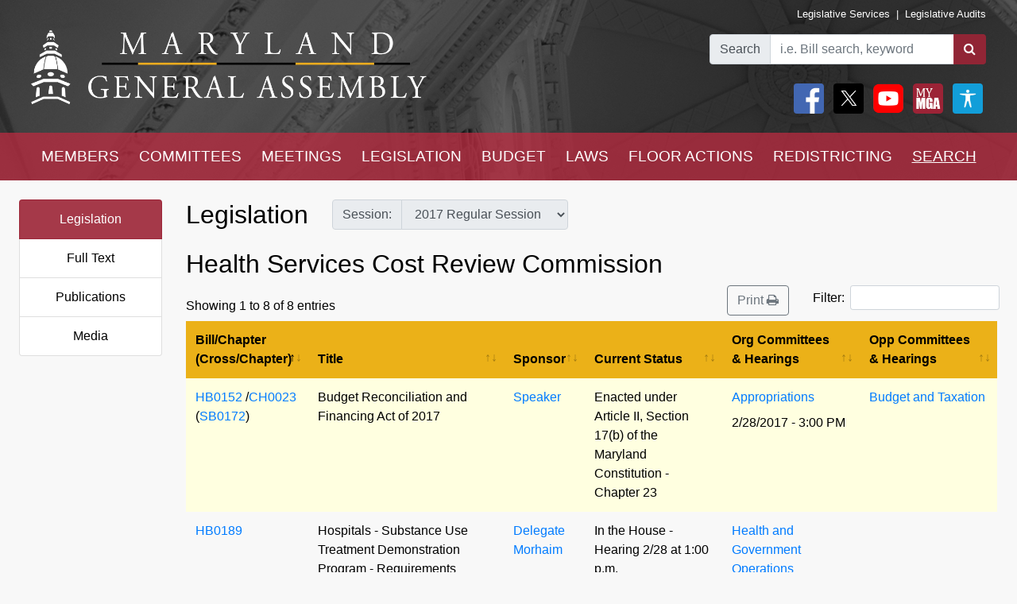

--- FILE ---
content_type: text/html; charset=utf-8
request_url: https://mgaleg.maryland.gov/mgawebsite/Legislation/SubjectIndex/healthscrc?ys=2017RS&search=True
body_size: 16477
content:
<!DOCTYPE html>
<html lang="en" data-theme="default-contrast">
<head>
    <meta charset="utf-8" />
    <meta name="viewport" content="width=device-width, initial-scale=1.0">
    <title>Subject Legislation - Health Services Cost Review Commission</title>
    <link href="/mgawebsite/Content/css?v=2kNGGuTgFtNZcwng640idt63VBeArBfH-CxxZRI7n0g1" rel="stylesheet"/>

    <script src="/mgawebsite/bundles/modernizr?v=inCVuEFe6J4Q07A0AcRsbJic_UE5MwpRMNGcOtk94TE1"></script>

    <link href="https://use.typekit.net/rnf4kpu.css" rel="stylesheet" type="text/css">

    <script src="/mgawebsite/Scripts/AccessibilityWidget.js"></script>
</head>

<body>

    <div style="background-image:url('/Images/Current/Home/header-background.png'); background-attachment: fixed; position:-webkit-sticky; position: sticky; top: 0; z-index:9999; ">
        <!--#region FBShareButton-->

<script async defer crossorigin="anonymous" src="https://connect.facebook.net/en_US/sdk.js#xfbml=1&version=v3.3"></script>


<!--#endregion-->



<div class="header header-padding ">
    <div class="container-fluid">
        <div class="row">

            
            <div class="col-sm-6 align-self-center">
                <a class="header-logo-link" href="/mgawebsite/">
                    <img class="header-logo mobile-header-image" src="/Images/Current/Shared/MGALogo.png" alt="Maryland General Assembly" />
                </a>
            </div>

            
            <div class="col-sm-6 align-self-center">
                <div class="container-fluid">
                    <div class="row">
                        <div class="col text-right header-links p-0 mobile-header-links">
                            <a class="header-links" href="https://dls.maryland.gov/home/" rel="noreferrer noopener" target="_blank">Legislative Services</a>
                            &nbsp;|&nbsp;
                            <a class="header-links" href="https://www.ola.state.md.us/" rel="noreferrer noopener" target="_blank">Legislative Audits</a>
                        </div>
                    </div>

                    <div class="row mt-3 justify-content-end">

                        <div class="col-auto p-0">
                            <form class="form" id="frm">
                                <div id="group" class="input-group">

                                    

                                    <div class="input-group-prepend">
                                        <label for="bill-search" class="input-group-text">Search</label>
                                    </div>
                                    <input id="bill-search" class="form-control" type="search" placeholder="i.e. Bill search, keyword">
                                    <div class="input-group-append">
                                        <button class="btn bill-search-btn" id="searchBtn" type="submit" value="Number" title="Search">
                                            <i class="fa fa-search" title="Search" value="Search"></i>
                                        </button>
                                    </div>

                                </div>
                                <span id="errMsg" class="error hide-on-mobile">Bill number does not exist.</span>
                                <span id="errMsg2" class="error hide-on-mobile">Enter a vaild keyword.</span>

                            </form>
                        </div>

                        <div class="col-auto p-0 hide-on-mobile">

                            <div class="container-fluid">
                                <div class="row">
                                    <div class="col-auto pr-1">
                                        <div id="social">
                                            <a target="_blank" href="https://www.facebook.com/sharer/sharer.php?u=https://mgaleg.maryland.gov/mgawebsite/Legislation/SubjectIndex/healthscrc?ys=2017RS&amp;search=True%2F&amp;amp;src=sdkpreparse" class="fb-xfbml-parse-ignore"><img class="rounded header-icons" alt="Facebook" style="opacity:100;" src="/Images/Icons/Facebook.png" /></a>
                                            <a id="btnTwitter" target="_blank" href="https://twitter.com/intent/tweet?text=Check%20out%20this%20article%20on%20MGA%21%20https://mgaleg.maryland.gov/mgawebsite/Legislation/SubjectIndex/healthscrc?ys=2017RS&amp;search=True"><img class="rounded header-icons" alt="Twitter" style="opacity: 100; border: var(--dark-button-border);" src="/Images/Icons/Twitter.png" /></a>
                                            <a href="/mgawebsite/Information/YouTubeChannelInfo"><img class="rounded header-icons" alt="Youtube Channels" style="opacity:100;" src="/Images/Icons/YouTube.png" /></a>
                                            
                                            <button class="header-button p-0" aria-label="My MGA modal open button" onclick="$('#myMgaModal').modal('toggle');"><img class="rounded header-icons" style="opacity:100" alt="MY MGA" src="/Images/Icons/MyMGA.png" /></button>
                                            <div class="modal fade" data-backdrop="false" id="myMgaModal" data-bs-backdrop="false" aria-labelledby="exampleModalLabel" aria-hidden="true" role="dialog">
    <div class="modal-dialog mt-0" role="document">
        <div class="modal-content">
            <div class="modal-header">
                <h5 class="modal-title" id="exampleModalLongTitle">MyMGA</h5>
            </div>
            <div class="modal-body m-0 p-0">
                <div>
        <ul class="nav navbar-nav navbar-right">
            <li><a class="popover-link" href="/mgawebsite/Account/Login?registerId=Tracking" style="color:black;">Sign In</a></li>
            <li><a class="popover-link" href="/mgawebsite/Account/Register/Tracking" style="color:black;">Register</a> </li>
            <li><a class="popover-link" href="/mgawebsite/Account/ForgotPassword/Tracking" style="color:black;">Forgot Password</a></li>
        </ul>
</div>
            </div>
        </div>
    </div>
</div>
                                            <button class="header-button p-0" aria-label="My MGA modal open button" onclick="$('#accessibilityModal').modal('toggle');"><img class="rounded header-icons" style="opacity:100" alt="MY MGA" src="/Images/Icons/Accessibility.jpg" /></button>
                                            <div class="modal fade" data-backdrop="false" id="accessibilityModal" data-bs-backdrop="false" aria-labelledby="exampleModalLabel" aria-hidden="true" role="dialog">
    <div class="modal-dialog mt-0" role="document">
        <div class="modal-content">
            <div class="modal-header">
                <h5 class="modal-title" id="exampleModalLongTitle">Accessibility Tools</h5>
            </div>
            <div class="modal-body m-0 p-0">
                <div>
    <div class="row pb-3" style="margin-left:1px;">
        
        <div class="col-auto" style="border: 2px solid black; background-color: #f2f2f2; border-radius:5px;padding-right:1.8rem;">
            <div class="custom-control custom-switch">
                <input aria-label="toggle images" class="custom-control-input" type="checkbox" id="toggleImages" onchange="toggleImages()" />
                <label style="color:black;" class="custom-control-label" for="toggleImages"> Hide Images</label>
            </div>
        </div>
    </div>
    
    <div class="row pb-3">
        <div class="col-auto">
            <button class="contrast-btn" aria-label="contrast" onclick="toggleContrast();">
                <span id="contrastButtonText">Default Contrast</span>
                <div class="row" style="margin-left:5px;margin-right:10px;padding-top:10px;">
                    <div class="col-sm-4 accessibility-button-content">
                        <div class="progress accessability-progress pg-accessiblility-start">
                            <div id="prgDefaultContrast" class="progress-bar pg-accessibility" role="progressbar" style="width: 100%" aria-valuenow="25" aria-valuemin="0" aria-valuemax="100"></div>
                        </div>
                    </div>
                    <div class="col-sm-4 accessibility-button-content">
                        <div class="progress accessability-progress pg-accessiblility-middle">
                            <div id="prgHighContrast" class="progress-bar pg-accessibility" role="progressbar" style="width: 0%" aria-valuenow="25" aria-valuemin="0" aria-valuemax="100"></div>
                        </div>
                    </div>
                    <div class="col-sm-4 accessibility-button-content">
                        <div class="progress accessability-progress pg-accessiblility-end">
                            <div id="prgLowContrast" class="progress-bar pg-accessibility" role="progressbar" style="width: 0%" aria-valuenow="25" aria-valuemin="0" aria-valuemax="100"></div>
                        </div>
                    </div>
                </div>
            </button>
        </div>
    </div>
    <div class="row pb-3">
        <div class="col-auto accessibility-zoom-col">
            <button title="Zoom In" aria-label="zoom in" onclick="zoomIn()" class="accessibility-zoom-btn"><span class="fa fa-search-plus accessibility-zoom-btn-content"></span></button>
        </div>
        <div class="col-auto accessibility-zoom-col">
            <button title="Zoom Out" aria-label="zoom out" onclick="zoomOut()" class="accessibility-zoom-btn"><span class="fa fa-search-minus accessibility-zoom-btn-content"></span></button>
        </div>
        <div class="col-auto accessibility-zoom-col">
            <button title="Reset Zoom" aria-label="reset zoom" onclick="resetZoom()" class="accessibility-zoom-btn"><span class="fa fa-refresh accessibility-zoom-btn-content"></span></button>
        </div>
    </div>
    <div class="row pb-3">
        <div class="col-auto">
            <button aria-label="Reset Settings" onclick="clearSettings()" style="width:11rem;border:2px solid black;border-radius:5px;">Reset All Settings</button>
        </div>
    </div>
    <div class="row pb-3">
        <div class="col-auto">
            <button aria-label="Request Accessibility Services" onclick="window.open('https://forms.gle/dfFFqjL9UeoiKyDs6')" style="width:11rem;border:2px solid black;border-radius:5px;">Request Accessibility Services</button>

        </div>
    </div>
    <div class="row">
        <div class="col-auto">
            <button aria-label="Accessibility Feedback" onclick="window.open('mailto:webmaster@mgadls.state.md.us')" style="width:11rem;border:2px solid black;border-radius:5px;">Accessibility Feedback</button>
        </div>
    </div>
</div>

            </div>
        </div>
    </div>
</div>
                                        </div>
                                    </div>
                                    
                                    
                                </div>
                                
                            </div>
                            <div class="row" style="margin-right: 15px; flex-flow: row-reverse;">
                                
                                <div class="col-auto">
                                    <div class="row justify-content-end pt-2 pb-2 ml-0 mt-0 header-links mobile-header-links text-right">
                                    </div>
                                </div>
                            </div>
                        </div>
                    </div>
                </div>
            </div>
        </div>
    </div>
</div>

<script src="/mgawebsite/Scripts/jquery-3.4.1.min.js"></script>
<script>
    $(document).ready(function () {

        $('[data-toggle="popover"]').popover({
            html: true,
            sanitize: false
        });

        $('html').on('click', function (e) {
            if (!$(e.target).is('.mymga-popover') && $(e.target).closest('.popover').length == 0) {
                $(".mymga-popover").popover('hide');
            }
            if (!$(e.target).is('.access-popover') && $(e.target).closest('.popover').length == 0) {
                $(".access-popover").popover('hide');
            }
        });

        $('#searchBtn').click(function (e) {

            const webroot = '/mgawebsite';
            const currentYrSess = '2026RS';

            var elemVal = $('#bill-search').val();

            e.preventDefault();


            var config =
            {
                validateBillNumber: webroot + '/Search/CheckBillFormatAndExists',
                error: 'error',
                message: 'A processing error has occurred.'
            }


            function ValidateBillNumber(val) {
                var searchReg = /[\sA-Za-z]+[\sA-Za-z]+$/;
                var url = config.validateBillNumber;
                $.ajax({
                    url: url,
                    data: {
                        billNumber: val
                    },
                    method: "GET",
                    success: function (data) {

                        if (data.indexOf("exec_order") >= 0) {
                            var flag = 'exec_order:';
                            if (data.indexOf(flag) >= 0) {
                                var url = data.replace(flag, '');
                                window.open(url);
                                return true;
                            }
                        }

                        if (data.indexOf(config.error) >= 0 && !searchReg.test(elemVal)) {
                            $('#errMsg').removeClass("error").addClass("error-show").removeClass("hide-on-mobile");
                            //$('#bill-search').addClass("is-invalid");
                            //$('#social').addClass("com-style");
                            //$('#group').removeClass("search-style").addClass("com-style");
                        }
                        else if (data.indexOf(config.error) >= 0 && searchReg.test(elemVal) == true) {

                            window.location.href = webroot + '/Search/FullText' + '?category=&dropXSL=no&isadvanced=&rpp=500&pr=mgasearch&query=' + elemVal + '&order=r&af1like=' + currentYrSess + '&notq=#full-text-search-results-complete';
                        }
                        else {
                            var arrResults = data.split(',');
                            var billNum = arrResults[0];
                            var yearAndSession = arrResults[1];
                            var currentSession = arrResults[2];

                            var ysAppend = '';
                            if (yearAndSession != currentSession) {
                                ysAppend = '/?ys=' + yearAndSession;
                            }
                            else {
                                ysAppend = '/?ys=' + currentSession;
                            }

                            window.location.href = webroot + '/Legislation/Details/' + billNum + ysAppend;
                        }
                    },
                    error: function (xhr) {
                        var errMsg = url + ' ==> ' + config.message
                        alert(errMsg);
                        console.log(errMsg);
                    }
                });
            }


            //var searchReg = /^[a-zA-Z0-9-]+$/;

            if (elemVal != "") {
                ValidateBillNumber(elemVal);
            }
            else {
                $('#errMsg').removeClass("error-show").addClass("error").addClass("hide-on-mobile");
                //$('#social').addClass("search-style");
                //$('#group').addClass("search-style");

            }
            //else {

            //    if (!searchReg.test(elemVal)) {
            //        $('#errMsg2').removeClass("error").addClass("error-show");

            //    } else {
            //        window.location.href = webroot + '/Search/FullText';
            //        $('#input-box').val() = elemVal;
            //    }
            //}

        });


    });
    $(document).ready(function () {
        //****************************************************
        //set to the last selected session for these pages
        //****************************************************
        const mgaWebroot = '/mgawebsite';
        var legisSearchPage = mgaWebroot + "/Search/Legislation";
        var sessionFilter = 0;
        var sessionUrlParm = '?session=';

        var elem = $('a[href$="' + legisSearchPage + '"]:not(#btnTwitter)');
        elem.attr('href', '#');
        elem.on('click', function () {
            var legisSearchFilters = JSON.parse(sessionStorage.getItem('legisSearchFilters'));
            if (legisSearchFilters != null) {//saved filters
                window.location.href = legisSearchPage + sessionUrlParm + legisSearchFilters[sessionFilter].value;
            }
            else {
                window.location.href = legisSearchPage;
            }
        })
    });
</script>


        <div class="hide-on-mobile">

    <div class="navbar navbar-expand-sm header-padding layout-navbar panel-group">
        <div class="container-fluid">

            <button class="navbar-toggler" type="button" data-toggle="collapse" data-target="#navbarSupportedContent" aria-controls="navbarSupportedContent" aria-expanded="false" aria-label="Toggle navigation">
                <i class="fa fa-bars nav-menu-icon"></i>
                <span class="nav-menu-icon">Menu</span>
            </button>

            <div class="hide-on-non-mobile">
                <a target="_blank" href="https://www.facebook.com/sharer/sharer.php?u=https://mgaleg.maryland.gov/mgawebsite/Legislation/SubjectIndex/healthscrc?ys=2017RS&amp;search=True%2F&amp;amp;src=sdkpreparse" class="fb-xfbml-parse-ignore"><img class="rounded header-icons mobile-header-icons" alt="facebook" src="/Images/Icons/Facebook.png" /></a>
                <a id="btnTwitter" target="_blank" href=https://twitter.com/intent/tweet?text=Check%20out%20this%20article%20on%20MGA%21%20https://mgaleg.maryland.gov/mgawebsite/Legislation/SubjectIndex/healthscrc?ys=2017RS&amp;search=True><img class="rounded header-icons mobile-header-icons" alt="twitter" src="/Images/Icons/Twitter.png" /></a>
                <button class="navbar-toggler" type="button" data-toggle="collapse" data-target="#navbarMgaTrackingContent" aria-controls="navbarMgaTrackingContent" aria-expanded="false" aria-label="Toggle navigation">
                    <img class="rounded header-icons mobile-header-icons" alt="My MGA" src="/Images/Icons/MyMGA.png" style="border: 1px solid white;" />
                </button>
                
            </div>

            <div class="navbar-collapse collapse mobile-navbar" id="navbarSupportedContent">
                <ul class="nav justify-content-around navbar-nav" style="width:100%;">
                    <li>
                        <div class="dropdown">
<a class="nav-link navbar-text dropbtn" href="/mgawebsite/Members/District">MEMBERS</a>    <div id="navCollapseMembers" class="dropdown-content">
<a class="dropdown-item" href="/mgawebsite/Members/District" target="_self">Find My Representatives</a>
<a class="dropdown-item" href="/mgawebsite/Members/Index/senate" target="_self">Senate</a>
<a class="dropdown-item" href="/mgawebsite/Members/Index/house" target="_self">House</a>
<a class="dropdown-item" href="/mgawebsite/Members/Publications" target="_self">Publications</a>
<a class="dropdown-item" href="/mgawebsite/Members/RelatedLinks" target="_self">Related Links</a>
<a class="dropdown-item" href="/mgawebsite/Members/About" target="_self">About</a>
    </div>
</div>

                    </li>
                    <li>
                        <div class="dropdown">
<a class="nav-link navbar-text dropbtn" href="/mgawebsite/Committees/Charts">COMMITTEES</a>    <div id="navCollapseCommittees" class="dropdown-content">
<a class="dropdown-item" href="/mgawebsite/Committees/Charts" target="_self">Charts</a>
<a class="dropdown-item" href="/mgawebsite/Committees/Index/senate" target="_self">Senate</a>
<a class="dropdown-item" href="/mgawebsite/Committees/Index/house" target="_self">House</a>
<a class="dropdown-item" href="/mgawebsite/Committees/Index/other" target="_self">Other</a>
<a class="dropdown-item" href="/mgawebsite/Committees/Publications" target="_self">Publications</a>
<a class="dropdown-item" href="/mgawebsite/Committees/RelatedLinks" target="_self">Related Links</a>
<a class="dropdown-item" href="/mgawebsite/Committees/About" target="_self">About</a>
    </div>
</div>

                    </li>
                    <li>
                        <div class="dropdown">
<a class="nav-link navbar-text dropbtn" href="/mgawebsite/Meetings/Day/healthscrc">MEETINGS</a>    <div id="navCollapseMeetings" class="dropdown-content">
<a class="dropdown-item" href="/mgawebsite/Meetings/Day/healthscrc" target="_self">Day(s)</a>
<a class="dropdown-item" href="/mgawebsite/Meetings/Week/healthscrc" target="_self">Week</a>
<a class="dropdown-item" href="/mgawebsite/Meetings/Month/healthscrc" target="_self">Month</a>
<a class="dropdown-item" href="/mgawebsite/Meetings/UpdateReport/healthscrc" target="_self">Update Report</a>
<a class="dropdown-item" href="/mgawebsite/Meetings/Publications" target="_self">Publications</a>
<a class="dropdown-item" href="/mgawebsite/Meetings/About" target="_self">About</a>
    </div>
</div>

                    </li>
                    <li>
                        <div class="dropdown">
<a class="nav-link navbar-text dropbtn" href="/mgawebsite/Legislation/Charts">LEGISLATION</a>    <div id="navCollapseLegislation" class="dropdown-content">
<a class="dropdown-item" href="/mgawebsite/Legislation/Charts" target="_self">Charts</a>
<a class="dropdown-item" href="/mgawebsite/Legislation/Index/senate" target="_self">Senate</a>
<a class="dropdown-item" href="/mgawebsite/Legislation/Index/house" target="_self">House</a>
<a class="dropdown-item" href="/mgawebsite/Legislation/Publications" target="_self">Publications</a>
<a class="dropdown-item" href="/mgawebsite/Legislation/About" target="_self">About</a>
    </div>
</div>

                    </li>
                    <li>
                        <div class="dropdown">
<a class="nav-link navbar-text dropbtn" href="/mgawebsite/Budget/Charts">BUDGET</a>    <div id="navCollapseBudget" class="dropdown-content">
<a class="dropdown-item" href="/mgawebsite/Budget/Charts" target="_self">Charts</a>
<a class="dropdown-item" href="/mgawebsite/Budget/Analyses" target="_self">Analyses</a>
<a class="dropdown-item" href="/mgawebsite/Budget/Legislation" target="_self">Legislation</a>
<a class="dropdown-item" href="/mgawebsite/Budget/BondInitiatives" target="_self">Bond Initiatives</a>
<a class="dropdown-item" href="/mgawebsite/Budget/Publications" target="_self">Publications</a>
<a class="dropdown-item" href="/mgawebsite/Budget/RelatedLinks" target="_self">Related Links</a>
<a class="dropdown-item" href="/mgawebsite/Budget/About" target="_self">About</a>
    </div>
</div>

                    </li>
                    <li>
                        <div class="dropdown">
<a class="nav-link navbar-text dropbtn" href="/mgawebsite/Laws/Statutes">LAWS</a>    <div id="navCollapseLaws" class="dropdown-content">
<a class="dropdown-item" href="/mgawebsite/Laws/Statutes" target="_self">Statutes</a>
<a class="dropdown-item" href="/mgawebsite/Laws/Counties" target="_self">Counties</a>
<a class="dropdown-item" href="/mgawebsite/Laws/Municipalities" target="_self">Municipalities</a>
<a class="dropdown-item" href="/mgawebsite/Laws/Publications" target="_self">Publications</a>
<a class="dropdown-item" href="/mgawebsite/Laws/RelatedLinks" target="_self">Related Links</a>
<a class="dropdown-item" href="/mgawebsite/Laws/About" target="_self">About</a>
    </div>
</div>

                    </li>
                    <li>
                        <div class="dropdown">
<a class="nav-link navbar-text dropbtn" href="/mgawebsite/FloorActions/Status">FLOOR ACTIONS</a>    <div id="navCollapseFloorActions" class="dropdown-content">
<a class="dropdown-item" href="/mgawebsite/FloorActions/Status" target="_self">Status</a>
<a class="dropdown-item" href="/mgawebsite/FloorActions/Agenda/agendas" target="_self">Agendas</a>
<a class="dropdown-item" href="/mgawebsite/FloorActions/Index/senate" target="_self">Senate Index</a>
<a class="dropdown-item" href="/mgawebsite/FloorActions/Index/house" target="_self">House Index</a>
<a class="dropdown-item" href="/mgawebsite/FloorActions/FollowBothChambers" target="_blank">Follow Both Chambers</a>
<a class="dropdown-item" href="/mgawebsite/FloorActions/Publications" target="_self">Publications</a>
<a class="dropdown-item" href="/mgawebsite/FloorActions/About" target="_self">About</a>
    </div>
</div>

                    </li>
                    <li>
                        <div class="dropdown">
<a class="nav-link navbar-text dropbtn" href="/mgawebsite/Redistricting/Congressional">REDISTRICTING</a>    <div id="navCollapseRedistricting" class="dropdown-content">
<a class="dropdown-item" href="/mgawebsite/Redistricting/Congressional" target="_self">Congressional</a>
<a class="dropdown-item" href="/mgawebsite/Redistricting/Legislative" target="_self">Legislative</a>
    </div>
</div>

                    </li>
                    <li>
                        <div class="dropdown">
<a class="nav-link navbar-text dropbtn dropbtn-active" href="/mgawebsite/Search/Legislation">SEARCH</a>    <div id="navCollapseSearch" class="dropdown-content">
<a class="dropdown-item" href="/mgawebsite/Search/Legislation" target="_self">Legislation</a>
<a class="dropdown-item" href="/mgawebsite/Search/FullText" target="_self">Full Text</a>
<a class="dropdown-item" href="/mgawebsite/Search/Publications" target="_self">Publications</a>
<a class="dropdown-item" href="/mgawebsite/Search/Media" target="_self">Media</a>
    </div>
</div>

                    </li>
                </ul>
            </div>
        </div>
    </div>
</div>
        <div class="hide-on-non-mobile">

    <div class="navbar navbar-expand-sm header-padding layout-navbar panel-group">
        <div class="container-fluid panel-default">

            <button id="btnMenu" class="navbar-toggler" type="button" data-toggle="collapse" data-target="#navbarSupportedContent" aria-controls="navbarSupportedContent" aria-expanded="false" aria-label="Toggle navigation" onclick="toggleMyMGA();toggleYouTube()">
                <i class="fa fa-bars nav-menu-icon"></i>
                <span class="nav-menu-icon">Menu</span>
            </button>

            <div class="hide-on-non-mobile">
                <a target="_blank" href="https://www.facebook.com/sharer/sharer.php?u=https://mgaleg.maryland.gov/mgawebsite/Legislation/SubjectIndex/healthscrc?ys=2017RS&amp;search=True%2F&amp;amp;src=sdkpreparse" class="fb-xfbml-parse-ignore"><img class="rounded header-icons mobile-header-icons" alt="Facebook" src="/Images/Icons/Facebook.png" /></a>
                <a id="btnTwitter" target="_blank" href=https://twitter.com/intent/tweet?text=Check%20out%20this%20article%20on%20MGA%21%20https://mgaleg.maryland.gov/mgawebsite/Legislation/SubjectIndex/healthscrc?ys=2017RS&amp;search=True><img class="rounded header-icons mobile-header-icons" alt="Twitter" src="/Images/Icons/Twitter.png" /></a>
                <button id="btnYouTube" class="navbar-toggler" type="button" data-toggle="collapse" data-target="#navbarYouTubeContent" aria-controls="navbarYouTubeContent" aria-expanded="false" aria-label="Toggle navigation" onclick="toggleMenu();toggleMyMGA();">
                    <img class="rounded header-icons mobile-header-icons" alt="Youtube Channels" src="/Images/Icons/YouTube.png" style="border: 1px solid white;" />
                </button>
                <button id="btnMyMGA" class="navbar-toggler" type="button" data-toggle="collapse" data-target="#navbarMgaTrackingContent" aria-controls="navbarMgaTrackingContent" aria-expanded="false" aria-label="Toggle navigation" onclick="toggleMenu();toggleYouTube();">
                    <img class="rounded header-icons mobile-header-icons" alt="My MGA" src="/Images/Icons/MyMGA.png" style="border: 1px solid white;" />
                </button>

                
            </div>

            <div class="navbar-collapse collapse mobile-navbar" id="navbarSupportedContent">
                <ul class="nav justify-content-around navbar-nav" style="width:100%;">
                    <li>
                        <div class="">
        <a class="nav-link navbar-text dropbtn " data-toggle="collapse" href="#navCollapseMembers" role="button" aria-expanded="false" aria-controls="navCollapseMembers">MEMBERS</a>
    <div id="navCollapseMembers" class="collapse">
<a class="dropdown-item navbar-text" href="/mgawebsite/Members/District" target="_self">Find My Representatives</a>
<a class="dropdown-item navbar-text" href="/mgawebsite/Members/Index/senate" target="_self">Senate</a>
<a class="dropdown-item navbar-text" href="/mgawebsite/Members/Index/house" target="_self">House</a>
<a class="dropdown-item navbar-text" href="/mgawebsite/Members/Publications" target="_self">Publications</a>
<a class="dropdown-item navbar-text" href="/mgawebsite/Members/RelatedLinks" target="_self">Related Links</a>
<a class="dropdown-item navbar-text" href="/mgawebsite/Members/About" target="_self">About</a>
    </div>
</div>

                    </li>
                    <li>
                        <div class="">
        <a class="nav-link navbar-text dropbtn " data-toggle="collapse" href="#navCollapseCommittees" role="button" aria-expanded="false" aria-controls="navCollapseMembers">COMMITTEES</a>
    <div id="navCollapseCommittees" class="collapse">
<a class="dropdown-item navbar-text" href="/mgawebsite/Committees/Index/senate" target="_self">Senate</a>
<a class="dropdown-item navbar-text" href="/mgawebsite/Committees/Index/house" target="_self">House</a>
<a class="dropdown-item navbar-text" href="/mgawebsite/Committees/Index/other" target="_self">Other</a>
<a class="dropdown-item navbar-text" href="/mgawebsite/Committees/Publications" target="_self">Publications</a>
<a class="dropdown-item navbar-text" href="/mgawebsite/Committees/RelatedLinks" target="_self">Related Links</a>
<a class="dropdown-item navbar-text" href="/mgawebsite/Committees/About" target="_self">About</a>
    </div>
</div>

                    </li>
                    <li>
                        <div class="">
        <a class="nav-link navbar-text dropbtn " data-toggle="collapse" href="#navCollapseMeetings" role="button" aria-expanded="false" aria-controls="navCollapseMembers">MEETINGS</a>
    <div id="navCollapseMeetings" class="collapse">
<a class="dropdown-item navbar-text" href="/mgawebsite/Meetings/Day/healthscrc" target="_self">Day(s)</a>
<a class="dropdown-item navbar-text" href="/mgawebsite/Meetings/UpdateReport/healthscrc" target="_self">Update Report</a>
<a class="dropdown-item navbar-text" href="/mgawebsite/Meetings/Publications" target="_self">Publications</a>
<a class="dropdown-item navbar-text" href="/mgawebsite/Meetings/About" target="_self">About</a>
    </div>
</div>

                    </li>
                    <li>
                        <div class="">
        <a class="nav-link navbar-text dropbtn " data-toggle="collapse" href="#navCollapseLegislation" role="button" aria-expanded="false" aria-controls="navCollapseMembers">LEGISLATION</a>
    <div id="navCollapseLegislation" class="collapse">
<a class="dropdown-item navbar-text" href="/mgawebsite/Legislation/Index/senate" target="_self">Senate</a>
<a class="dropdown-item navbar-text" href="/mgawebsite/Legislation/Index/house" target="_self">House</a>
<a class="dropdown-item navbar-text" href="/mgawebsite/Legislation/Publications" target="_self">Publications</a>
<a class="dropdown-item navbar-text" href="/mgawebsite/Legislation/About" target="_self">About</a>
    </div>
</div>

                    </li>
                    <li>
                        <div class="">
        <a class="nav-link navbar-text dropbtn " data-toggle="collapse" href="#navCollapseBudget" role="button" aria-expanded="false" aria-controls="navCollapseMembers">BUDGET</a>
    <div id="navCollapseBudget" class="collapse">
<a class="dropdown-item navbar-text" href="/mgawebsite/Budget/Analyses" target="_self">Analyses</a>
<a class="dropdown-item navbar-text" href="/mgawebsite/Budget/Legislation" target="_self">Legislation</a>
<a class="dropdown-item navbar-text" href="/mgawebsite/Budget/BondInitiatives" target="_self">Bond Initiatives</a>
<a class="dropdown-item navbar-text" href="/mgawebsite/Budget/Publications" target="_self">Publications</a>
<a class="dropdown-item navbar-text" href="/mgawebsite/Budget/RelatedLinks" target="_self">Related Links</a>
<a class="dropdown-item navbar-text" href="/mgawebsite/Budget/About" target="_self">About</a>
    </div>
</div>

                    </li>
                    <li>
                        <div class="">
        <a class="nav-link navbar-text dropbtn " data-toggle="collapse" href="#navCollapseLaws" role="button" aria-expanded="false" aria-controls="navCollapseMembers">LAWS</a>
    <div id="navCollapseLaws" class="collapse">
<a class="dropdown-item navbar-text" href="/mgawebsite/Laws/Statutes" target="_self">Statutes</a>
<a class="dropdown-item navbar-text" href="/mgawebsite/Laws/Counties" target="_self">Counties</a>
<a class="dropdown-item navbar-text" href="/mgawebsite/Laws/Municipalities" target="_self">Municipalities</a>
<a class="dropdown-item navbar-text" href="/mgawebsite/Laws/Publications" target="_self">Publications</a>
<a class="dropdown-item navbar-text" href="/mgawebsite/Laws/RelatedLinks" target="_self">Related Links</a>
<a class="dropdown-item navbar-text" href="/mgawebsite/Laws/About" target="_self">About</a>
    </div>
</div>

                    </li>
                    <li>
                        <div class="">
        <a class="nav-link navbar-text dropbtn " data-toggle="collapse" href="#navCollapseFloorActions" role="button" aria-expanded="false" aria-controls="navCollapseMembers">FLOOR ACTIONS</a>
    <div id="navCollapseFloorActions" class="collapse">
<a class="dropdown-item navbar-text" href="/mgawebsite/FloorActions/Status" target="_self">Status</a>
<a class="dropdown-item navbar-text" href="/mgawebsite/FloorActions/Agenda/agendas" target="_self">Agendas</a>
<a class="dropdown-item navbar-text" href="/mgawebsite/FloorActions/Index/senate" target="_self">Senate Index</a>
<a class="dropdown-item navbar-text" href="/mgawebsite/FloorActions/Index/house" target="_self">House Index</a>
<a class="dropdown-item navbar-text" href="/mgawebsite/FloorActions/Publications" target="_self">Publications</a>
<a class="dropdown-item navbar-text" href="/mgawebsite/FloorActions/About" target="_self">About</a>
    </div>
</div>

                    </li>
                    <li>
                        <div class="">
        <a class="nav-link navbar-text dropbtn " data-toggle="collapse" href="#navCollapseRedistricting" role="button" aria-expanded="false" aria-controls="navCollapseMembers">REDISTRICTING</a>
    <div id="navCollapseRedistricting" class="collapse">
<a class="dropdown-item navbar-text" href="/mgawebsite/Redistricting/Congressional" target="_self">Congressional</a>
<a class="dropdown-item navbar-text" href="/mgawebsite/Redistricting/Legislative" target="_self">Legislative</a>
    </div>
</div>

                    </li>
                    <li>
                        <div class="">
        <a class="nav-link navbar-text dropbtn  dropbtn-active" data-toggle="collapse" href="#navCollapseSearch" role="button" aria-expanded="false" aria-controls="navCollapseMembers">SEARCH</a>
    <div id="navCollapseSearch" class="collapse">
<a class="dropdown-item navbar-text" href="/mgawebsite/Search/Legislation" target="_self">Legislation</a>
<a class="dropdown-item navbar-text" href="/mgawebsite/Search/FullText" target="_self">Full Text</a>
<a class="dropdown-item navbar-text" href="/mgawebsite/Search/Publications" target="_self">Publications</a>
<a class="dropdown-item navbar-text" href="/mgawebsite/Search/Media" target="_self">Media</a>
    </div>
</div>

                    </li>
                </ul>
            </div>
                <div class="navbar-collapse collapse mobile-navbar hide-on-non-mobile" id="navbarMgaTrackingContent">
                    <ul class="nav justify-content-around navbar-nav" style="width:100%;">

                        <li>
                            <a class="nav-link navbar-text dropbtn" href="/mgawebsite/MyMGATracking/ManageLists">Track</a>
                        </li>
                        <li>
                            <a class="nav-link navbar-text dropbtn" href="/mgawebsite/MyMGATracking/WitnessSignup">Witness Signup</a>
                        </li>
                        <li>
                            <a class="nav-link navbar-text dropbtn" href="/mgawebsite/MyMGATracking/FAQ">FAQ</a>
                        </li>
                        <li>
                            <a class="nav-link navbar-text dropbtn" href="/mgawebsite/Manage/ChangePassword">Change Password</a>
                        </li>
                        <li>
                            <a class="nav-link navbar-text dropbtn" href="/mgawebsite/MyMGATracking/CancelAccount">Cancel Account</a>
                        </li>
                        
                    </ul>
                </div>
                <div class="navbar-collapse collapse mobile-navbar hide-on-non-mobile" id="navbarYouTubeContent">
                    <ul class="nav justify-content-around navbar-nav" style="width:100%;">
                        <li>
                            <a class="nav-link navbar-text dropbtn" href="/mgawebsite/Information/YouTubeChannelInfo?id=s">Senate</a>
                        </li>
                        <li>
                            <a class="nav-link navbar-text dropbtn" href="/mgawebsite/Information/YouTubeChannelInfo?id=h">House</a>
                        </li>
                        <li>
                            <a class="nav-link navbar-text dropbtn" href="/mgawebsite/Information/YouTubeChannelInfo?id=o">Other</a>
                        </li>
                        <li>
                            <a class="nav-link navbar-text dropbtn" href="/mgawebsite/Information/YouTubeChannelInfoAbout">About</a>
                        </li>
                    </ul>
                </div>

        </div>
    </div>
</div>
    </div>

    <div class="container-fluid zero-out-padding-horizontal">

        
            <div class="container-fluid rounded view-page-content">
                    <div class="row">
                        <div id="leftNavPrint" class="col-sm-4 col-md-3 col-lg-2">
                            <div id="memberNav" class="list-group text-center left-nav hide-on-mobile">
<a class="list-group-item list-group-item-action active" href="/mgawebsite/Search/Legislation" target="_self">Legislation</a>
<a class="list-group-item list-group-item-action" href="/mgawebsite/Search/FullText" target="_self">Full Text</a>
<a class="list-group-item list-group-item-action" href="/mgawebsite/Search/Publications" target="_self">Publications</a>
<a class="list-group-item list-group-item-action" href="/mgawebsite/Search/Media" target="_self">Media</a>
</div>
                        </div>
                        <div id="mainBody" class="col-sm-8 col-md-9 col-lg-10 col-print-12">
                            


<div class="container-fluid p-0">

        <div class="row pb-3">
            <div>
    <h2 class="col-sm-1">Legislation</h2>
</div>
<div class="col-md input-group">
    <div class="input-group-prepend">
        <label class="input-group-text form-control" for="Session">Session:</label>
    </div>
    <select class="col-sm-3 form-control" disabled="disabled" id="valueSessions" name="Session"><option value="">2017 Regular Session</option>
</select>
    
</div>
        </div>
    <div class="row">
        <div class="col-sm-12">
                <h2>Health Services Cost Review Commission</h2>
        </div>
    </div>

    
    <div class="row">
        <div class="col p-0">
            <div class="hide-on-non-mobile">
    <table id="billIndexMobile" class="table table-striped hide-element table-sort-fixed">
        <thead class="table-header">
            <tr>
                <th>Legislation</th>
                <th>Sponsorship Type Sort</th>
                <th>Chamber Sort</th>
            </tr>
        </thead>

        <tbody>
                <tr class="highlightRow">
                    <td>

                        <div class="container-fluid">
                            <dl class="row">
                                <dt class="col-sm-2">Bill/Chapter (Cross/Chapter)</dt>
                                <dd class="col-sm-10">
                                    <a href="/mgawebsite/Legislation/Details/hb0152?ys=2017RS&amp;search=True">HB0152</a>        /<a href="/mgawebsite/Legislation/Details/hb0152?ys=2017RS&amp;search=True">CH0023</a>        (<a href="/mgawebsite/Legislation/Details/sb0172?ys=2017RS&amp;search=True">SB0172</a>)

                                </dd>

                                <dt class="col-sm-2">Title</dt>
                                <dd class="col-sm-10">Budget Reconciliation and Financing Act of 2017</dd>

                                <dt class="col-sm-2">Sponsor</dt>
                                <dd class="col-sm-10">
                                    <a href="/mgawebsite/Legislation/SponsorIndex?id=speaker&amp;ys=2017RS&amp;search=True">Speaker</a>
                                </dd>

                                
                            </dl>
                        </div>

                    </td>
                    <td>3</td>
                    <td>2</td>
                </tr>
                <tr class="">
                    <td>

                        <div class="container-fluid">
                            <dl class="row">
                                <dt class="col-sm-2">Bill/Chapter (Cross/Chapter)</dt>
                                <dd class="col-sm-10">
                                    <a href="/mgawebsite/Legislation/Details/hb0189?ys=2017RS&amp;search=True">HB0189</a>
                                </dd>

                                <dt class="col-sm-2">Title</dt>
                                <dd class="col-sm-10">Hospitals - Substance Use Treatment Demonstration Program - Requirements</dd>

                                <dt class="col-sm-2">Sponsor</dt>
                                <dd class="col-sm-10">
                                    <a href="/mgawebsite/Members/Details/morhaim?ys=2017RS&amp;search=True">Delegate Morhaim</a>
                                </dd>

                                
                            </dl>
                        </div>

                    </td>
                    <td>2</td>
                    <td>2</td>
                </tr>
                <tr class="">
                    <td>

                        <div class="container-fluid">
                            <dl class="row">
                                <dt class="col-sm-2">Bill/Chapter (Cross/Chapter)</dt>
                                <dd class="col-sm-10">
                                    <a href="/mgawebsite/Legislation/Details/hb0932?ys=2017RS&amp;search=True">HB0932</a>        (<a href="/mgawebsite/Legislation/Details/sb0379?ys=2017RS&amp;search=True">SB0379</a>)

                                </dd>

                                <dt class="col-sm-2">Title</dt>
                                <dd class="col-sm-10">Hospitals - Changes in Status - Hospital Employee Retraining and Economic Impact Statements</dd>

                                <dt class="col-sm-2">Sponsor</dt>
                                <dd class="col-sm-10">
                                    <a href="/mgawebsite/Members/Details/lisanti01?ys=2017RS&amp;search=True">Delegate Lisanti</a>
                                </dd>

                                
                            </dl>
                        </div>

                    </td>
                    <td>2</td>
                    <td>2</td>
                </tr>
                <tr class="highlightRow">
                    <td>

                        <div class="container-fluid">
                            <dl class="row">
                                <dt class="col-sm-2">Bill/Chapter (Cross/Chapter)</dt>
                                <dd class="col-sm-10">
                                    <a href="/mgawebsite/Legislation/Details/hb1329?ys=2017RS&amp;search=True">HB1329</a>        /<a href="/mgawebsite/Legislation/Details/hb1329?ys=2017RS&amp;search=True">CH0571</a>        (<a href="/mgawebsite/Legislation/Details/sb0967?ys=2017RS&amp;search=True">SB0967</a>/<a href="/mgawebsite/Legislation/Details/sb0967?ys=2017RS&amp;search=True">CH0572</a>)

                                </dd>

                                <dt class="col-sm-2">Title</dt>
                                <dd class="col-sm-10">Heroin and Opioid Prevention Effort (HOPE) and Treatment Act of 2017</dd>

                                <dt class="col-sm-2">Sponsor</dt>
                                <dd class="col-sm-10">
                                    <a href="/mgawebsite/Members/Details/bromwell?ys=2017RS&amp;search=True">Delegate Bromwell</a>
                                </dd>

                                
                            </dl>
                        </div>

                    </td>
                    <td>2</td>
                    <td>2</td>
                </tr>
                <tr class="">
                    <td>

                        <div class="container-fluid">
                            <dl class="row">
                                <dt class="col-sm-2">Bill/Chapter (Cross/Chapter)</dt>
                                <dd class="col-sm-10">
                                    <a href="/mgawebsite/Legislation/Details/sb0379?ys=2017RS&amp;search=True">SB0379</a>        (<a href="/mgawebsite/Legislation/Details/hb0932?ys=2017RS&amp;search=True">HB0932</a>)

                                </dd>

                                <dt class="col-sm-2">Title</dt>
                                <dd class="col-sm-10">Hospitals - Changes in Status - Hospital Employee Retraining and Placement</dd>

                                <dt class="col-sm-2">Sponsor</dt>
                                <dd class="col-sm-10">
                                    <a href="/mgawebsite/Members/Details/feldman?ys=2017RS&amp;search=True">Senator Feldman</a>
                                </dd>

                                
                            </dl>
                        </div>

                    </td>
                    <td>2</td>
                    <td>2</td>
                </tr>
                <tr class="">
                    <td>

                        <div class="container-fluid">
                            <dl class="row">
                                <dt class="col-sm-2">Bill/Chapter (Cross/Chapter)</dt>
                                <dd class="col-sm-10">
                                    <a href="/mgawebsite/Legislation/Details/sb0476?ys=2017RS&amp;search=True">SB0476</a>        (<a href="/mgawebsite/Legislation/Details/hb0580?ys=2017RS&amp;search=True">HB0580</a>)

                                </dd>

                                <dt class="col-sm-2">Title</dt>
                                <dd class="col-sm-10">Behavioral Health Community Providers - Keep the Door Open Act</dd>

                                <dt class="col-sm-2">Sponsor</dt>
                                <dd class="col-sm-10">
                                    <a href="/mgawebsite/Members/Details/guzzone?ys=2017RS&amp;search=True">Senator Guzzone</a>
                                </dd>

                                
                            </dl>
                        </div>

                    </td>
                    <td>2</td>
                    <td>2</td>
                </tr>
                <tr class="highlightRow">
                    <td>

                        <div class="container-fluid">
                            <dl class="row">
                                <dt class="col-sm-2">Bill/Chapter (Cross/Chapter)</dt>
                                <dd class="col-sm-10">
                                    <a href="/mgawebsite/Legislation/Details/sb0967?ys=2017RS&amp;search=True">SB0967</a>        /<a href="/mgawebsite/Legislation/Details/sb0967?ys=2017RS&amp;search=True">CH0572</a>        (<a href="/mgawebsite/Legislation/Details/hb1329?ys=2017RS&amp;search=True">HB1329</a>/<a href="/mgawebsite/Legislation/Details/hb1329?ys=2017RS&amp;search=True">CH0571</a>)

                                </dd>

                                <dt class="col-sm-2">Title</dt>
                                <dd class="col-sm-10">Heroin and Opioid Prevention Effort (HOPE) and Treatment Act of 2017</dd>

                                <dt class="col-sm-2">Sponsor</dt>
                                <dd class="col-sm-10">
                                    <a href="/mgawebsite/Members/Details/klausmeier?ys=2017RS&amp;search=True">Senator Klausmeier</a>
                                </dd>

                                
                            </dl>
                        </div>

                    </td>
                    <td>2</td>
                    <td>2</td>
                </tr>
                <tr class="">
                    <td>

                        <div class="container-fluid">
                            <dl class="row">
                                <dt class="col-sm-2">Bill/Chapter (Cross/Chapter)</dt>
                                <dd class="col-sm-10">
                                    <a href="/mgawebsite/Legislation/Details/sb1020?ys=2017RS&amp;search=True">SB1020</a>
                                </dd>

                                <dt class="col-sm-2">Title</dt>
                                <dd class="col-sm-10">Maryland Health Care Regulatory Reform Act of 2017</dd>

                                <dt class="col-sm-2">Sponsor</dt>
                                <dd class="col-sm-10">
                                    <a href="/mgawebsite/Members/Details/middleton?ys=2017RS&amp;search=True">Senator Middleton</a>
                                </dd>

                                
                            </dl>
                        </div>

                    </td>
                    <td>2</td>
                    <td>2</td>
                </tr>
        </tbody>
    </table>
</div>

<div class="hide-on-mobile">
    <table id="billIndex" class="table table-striped hide-element table-sort-fixed">
        <thead class="table-header">
            <tr>
                <th>Bill/Chapter <br /> (Cross/Chapter)</th>
                <th>Title</th>
                <th>Sponsor</th>
                <th>Sponsorship Type Sort</th>
                <th>Chamber Sort</th>
                <th>Current Status</th>
                <th>Org Committees &amp; Hearings</th>
                <th>Opp Committees &amp; Hearings</th>
            </tr>
        </thead>

        <tbody>
                <tr class="highlightRow">
                    <td>
                        <a href="/mgawebsite/Legislation/Details/hb0152?ys=2017RS&amp;search=True">HB0152</a>        /<a href="/mgawebsite/Legislation/Details/hb0152?ys=2017RS&amp;search=True">CH0023</a>        (<a href="/mgawebsite/Legislation/Details/sb0172?ys=2017RS&amp;search=True">SB0172</a>)

                    </td>
                    <td>Budget Reconciliation and Financing Act of 2017</td>
                    <td>
                        <a href="/mgawebsite/Legislation/SponsorIndex?id=speaker&amp;ys=2017RS&amp;search=True">Speaker</a>
                    </td>
                    <td>3</td>
                    <td>2</td>
                    <td>
                        
                        Enacted under Article II, Section 17(b) of the Maryland Constitution - Chapter 23
                    </td>

                    <td>
                        <dl>
                <dd><a href="/mgawebsite/Committees/Details?cmte=app&amp;ys=2017RS&amp;search=True">Appropriations</a></dd>
2/28/2017 - 3:00 PM</dl>
                    </td>
                    <td>
                        <dl>
                <dd><a href="/mgawebsite/Committees/Details?cmte=b%26t&amp;ys=2017RS&amp;search=True">Budget and Taxation</a></dd>
</dl>
                    </td>
                </tr>
                <tr class="">
                    <td>
                        <a href="/mgawebsite/Legislation/Details/hb0189?ys=2017RS&amp;search=True">HB0189</a>
                    </td>
                    <td>Hospitals - Substance Use Treatment Demonstration Program - Requirements</td>
                    <td>
                        <a href="/mgawebsite/Members/Details/morhaim?ys=2017RS&amp;search=True">Delegate Morhaim</a>
                    </td>
                    <td>2</td>
                    <td>2</td>
                    <td>
                        
                        In the House - Hearing 2/28 at 1:00 p.m.
                    </td>

                    <td>
                        <dl>
                <dd><a href="/mgawebsite/Committees/Details?cmte=hgo&amp;ys=2017RS&amp;search=True">Health and Government Operations</a></dd>
2/28/2017 - 1:00 PM</dl>
                    </td>
                    <td>
                        <dl>
</dl>
                    </td>
                </tr>
                <tr class="">
                    <td>
                        <a href="/mgawebsite/Legislation/Details/hb0932?ys=2017RS&amp;search=True">HB0932</a>        (<a href="/mgawebsite/Legislation/Details/sb0379?ys=2017RS&amp;search=True">SB0379</a>)

                    </td>
                    <td>Hospitals - Changes in Status - Hospital Employee Retraining and Economic Impact Statements</td>
                    <td>
                        <a href="/mgawebsite/Members/Details/lisanti01?ys=2017RS&amp;search=True">Delegate Lisanti</a>
                    </td>
                    <td>2</td>
                    <td>2</td>
                    <td>
                        
                        In the House - Hearing 3/02 at 1:00 p.m.
                    </td>

                    <td>
                        <dl>
                <dd><a href="/mgawebsite/Committees/Details?cmte=hgo&amp;ys=2017RS&amp;search=True">Health and Government Operations</a></dd>
3/02/2017 - 1:00 PM</dl>
                    </td>
                    <td>
                        <dl>
</dl>
                    </td>
                </tr>
                <tr class="highlightRow">
                    <td>
                        <a href="/mgawebsite/Legislation/Details/hb1329?ys=2017RS&amp;search=True">HB1329</a>        /<a href="/mgawebsite/Legislation/Details/hb1329?ys=2017RS&amp;search=True">CH0571</a>        (<a href="/mgawebsite/Legislation/Details/sb0967?ys=2017RS&amp;search=True">SB0967</a>/<a href="/mgawebsite/Legislation/Details/sb0967?ys=2017RS&amp;search=True">CH0572</a>)

                    </td>
                    <td>Heroin and Opioid Prevention Effort (HOPE) and Treatment Act of 2017</td>
                    <td>
                        <a href="/mgawebsite/Members/Details/bromwell?ys=2017RS&amp;search=True">Delegate Bromwell</a>
                    </td>
                    <td>2</td>
                    <td>2</td>
                    <td>
                        
                        Approved by the Governor - Chapter 571
                    </td>

                    <td>
                        <dl>
                <dd><a href="/mgawebsite/Committees/Details?cmte=hgo&amp;ys=2017RS&amp;search=True">Health and Government Operations</a></dd>
3/07/2017 - 1:00 PM</dl>
                    </td>
                    <td>
                        <dl>
                <dd><a href="/mgawebsite/Committees/Details?cmte=fin&amp;ys=2017RS&amp;search=True">Finance</a></dd>
</dl>
                    </td>
                </tr>
                <tr class="">
                    <td>
                        <a href="/mgawebsite/Legislation/Details/sb0379?ys=2017RS&amp;search=True">SB0379</a>        (<a href="/mgawebsite/Legislation/Details/hb0932?ys=2017RS&amp;search=True">HB0932</a>)

                    </td>
                    <td>Hospitals - Changes in Status - Hospital Employee Retraining and Placement</td>
                    <td>
                        <a href="/mgawebsite/Members/Details/feldman?ys=2017RS&amp;search=True">Senator Feldman</a>
                    </td>
                    <td>2</td>
                    <td>2</td>
                    <td>
                        
                        In the Senate - Third Reading Passed (40-7)
                    </td>

                    <td>
                        <dl>
                <dd><a href="/mgawebsite/Committees/Details?cmte=fin&amp;ys=2017RS&amp;search=True">Finance</a></dd>
2/09/2017 - 1:00 PM</dl>
                    </td>
                    <td>
                        <dl>
</dl>
                    </td>
                </tr>
                <tr class="">
                    <td>
                        <a href="/mgawebsite/Legislation/Details/sb0476?ys=2017RS&amp;search=True">SB0476</a>        (<a href="/mgawebsite/Legislation/Details/hb0580?ys=2017RS&amp;search=True">HB0580</a>)

                    </td>
                    <td>Behavioral Health Community Providers - Keep the Door Open Act</td>
                    <td>
                        <a href="/mgawebsite/Members/Details/guzzone?ys=2017RS&amp;search=True">Senator Guzzone</a>
                    </td>
                    <td>2</td>
                    <td>2</td>
                    <td>
                        
                        In the House - Hearing 3/28 at 1:00 p.m.
                    </td>

                    <td>
                        <dl>
                <dd><a href="/mgawebsite/Committees/Details?cmte=fin&amp;ys=2017RS&amp;search=True">Finance</a></dd>
2/23/2017 - 1:00 PM                <dd>
                    <a href="/mgawebsite/Committees/Details?cmte=b%26t&amp;ys=2017RS&amp;search=True">Budget and Taxation</a>
                </dd>
</dl>
                    </td>
                    <td>
                        <dl>
                <dd><a href="/mgawebsite/Committees/Details?cmte=hgo&amp;ys=2017RS&amp;search=True">Health and Government Operations</a></dd>
3/28/2017 - 1:00 PM</dl>
                    </td>
                </tr>
                <tr class="highlightRow">
                    <td>
                        <a href="/mgawebsite/Legislation/Details/sb0967?ys=2017RS&amp;search=True">SB0967</a>        /<a href="/mgawebsite/Legislation/Details/sb0967?ys=2017RS&amp;search=True">CH0572</a>        (<a href="/mgawebsite/Legislation/Details/hb1329?ys=2017RS&amp;search=True">HB1329</a>/<a href="/mgawebsite/Legislation/Details/hb1329?ys=2017RS&amp;search=True">CH0571</a>)

                    </td>
                    <td>Heroin and Opioid Prevention Effort (HOPE) and Treatment Act of 2017</td>
                    <td>
                        <a href="/mgawebsite/Members/Details/klausmeier?ys=2017RS&amp;search=True">Senator Klausmeier</a>
                    </td>
                    <td>2</td>
                    <td>2</td>
                    <td>
                        
                        Approved by the Governor - Chapter 572
                    </td>

                    <td>
                        <dl>
                <dd><a href="/mgawebsite/Committees/Details?cmte=fin&amp;ys=2017RS&amp;search=True">Finance</a></dd>
3/08/2017 - 1:00 PM                <dd>
                    <a href="/mgawebsite/Committees/Details?cmte=ehe&amp;ys=2017RS&amp;search=True">Education, Health, and Environmental Affairs</a>
                </dd>
</dl>
                    </td>
                    <td>
                        <dl>
                <dd><a href="/mgawebsite/Committees/Details?cmte=hgo&amp;ys=2017RS&amp;search=True">Health and Government Operations</a></dd>
4/06/2017 - 1:00 PM</dl>
                    </td>
                </tr>
                <tr class="">
                    <td>
                        <a href="/mgawebsite/Legislation/Details/sb1020?ys=2017RS&amp;search=True">SB1020</a>
                    </td>
                    <td>Maryland Health Care Regulatory Reform Act of 2017</td>
                    <td>
                        <a href="/mgawebsite/Members/Details/middleton?ys=2017RS&amp;search=True">Senator Middleton</a>
                    </td>
                    <td>2</td>
                    <td>2</td>
                    <td>
                        
                        In the Senate - Hearing 3/21 at 1:00 p.m.
                    </td>

                    <td>
                        <dl>
                <dd><a href="/mgawebsite/Committees/Details?cmte=fin&amp;ys=2017RS&amp;search=True">Finance</a></dd>
3/21/2017 - 1:00 PM</dl>
                    </td>
                    <td>
                        <dl>
</dl>
                    </td>
                </tr>
        </tbody>
    </table>
</div>
<span class="enacted">Denotes enacted legislation</span>

        </div>
    </div>

</div>


                        </div>
                    </div>
                        <div class="row pt-4">
                            <div id="layoutLastUpdated" class="col text-right">Last Updated: 10/15/2019 3:42 PM</div>
                        </div>

                 <!-- Modal display for validation -->
<div class="modal fade" id="validateModal" style="z-index:100000" tabindex="-1" aria-labelledby="staticBackdropLabelChanged" aria-hidden="true">
    <div class="modal-dialog modal-dialog-centered">
        <div class="modal-content">
            <div class="modal-header d-inline fw-bold">
                <i class="fa-solid fa-circle-exclamation text-danger"></i>
                <span class="d-inline">Validation</span>
            </div>
            <div class="modal-body d-inline">
                <div class="d-inline"><span tabindex="0">Please fix the following: <br/> <div class="validation-summary-valid" data-valmsg-summary="true"><ul><li style="display:none"></li>
</ul></div></span></div>
            </div>

            <div class="modal-footer">
                <button type="button" class="btn btn-primary" id="modalOK" data-dismiss="modal">OK</button>
            </div>
        </div>
    </div>
</div>

            </div>

    </div>

     <!-- Modal display for validation -->
<div class="modal fade" id="alertSuccessModal" style="z-index:100000" tabindex="-1" aria-labelledby="staticBackdropLabelChanged" aria-hidden="true">
    <div class="modal-dialog modal-dialog-centered">
        <div class="modal-content">
            <div class="modal-header d-inline">
                <i class="fa-solid fa-circle-exclamation text-warning"></i>
                <div id="alertTitle" class="d-inline">Success</div>
            </div>
            <div class="modal-body">
                <div class="d-inline">
                    <span tabindex="0" id="alertSuccessMsg">
                    </span>
                </div>
            </div>
            <div class="modal-footer">
                <button type="button" class="btn btn-primary" data-dismiss="modal" aria-label="Okay"><i class="fa fa-check"></i> Okay</button>
            </div>
        </div>
    </div>
</div>

    <footer>
        
<div class="footer">


    <!-- Footer Links -->
    <div class="container-fluid text-center text-md-left">

        <!-- Grid row -->
        <div class="row">

            <!-- Grid column -->
            <div class="col-md-2 mx-auto">

                <img src="/Images/Current/Shared/Seal_of_Maryland.png" class="footer-seal" alt="Maryland General Assembly" />

            </div>
            <!-- Grid column -->

            <hr class="clearfix w-100 d-md-none">

            <!-- Grid column -->
            <div class="col-md-3 mx-auto">

                <!-- Links -->
                <div class="footer-header mt-1 mb-1">Helpful Links</div>

                <ul class="list-unstyled">
                    <li>
                        <div class="footer-content"><a class="footer-links" href="https://www.maryland.gov/Pages/default.aspx" rel="noreferrer noopener" target="_blank">Executive Branch</a></div>
                    </li>
                    <li>
                        <div class="footer-content"><a class="footer-links" href="https://www.courts.state.md.us/" rel="noreferrer noopener" target="_blank">Judicial Branch</a></div>
                    </li>
                    <li>
                        <div class="footer-content"><a class="footer-links" href="http://dls.maryland.gov/home/" rel="noreferrer noopener" target="_blank">Department of Legislative Services</a></div>
                    </li>
                    <li>
                        <div class="footer-content"><a class="footer-links" href="https://www.ola.state.md.us/" rel="noreferrer noopener" target="_blank">Office of Legislative Audits</a></div>
                    </li>
                    <li>
                        <div class="footer-content"><a class="footer-links" href="https://www.ola.state.md.us/fraud/ola-fraud-hotline/" rel="noreferrer noopener" target="_blank">Report Fraud & Abuse in State Government</a></div>
                    </li>
                </ul>

            </div>
            <!-- Grid column -->

            <hr class="clearfix w-100 d-md-none">

            <!-- Grid column -->
            <div class="col-md-3 mx-auto">

                <!-- Links -->
                <div class="footer-header mt-1 mb-1">Quick Links</div>

                <ul class="list-unstyled">
                    <li>
                        <div class="footer-content"><a class="footer-links" href="http://dls.maryland.gov/library/educational-tours/" target="_blank">Guided Tours</a></div>
                    </li>
                    <li>
                        <div class="footer-content"><a class="footer-links" href="/mgawebsite/Information/Text/contact_us">Contact Us</a></div>
                    </li>
                    <li>
                        <div class="footer-content"><a class="footer-links" href="/mgawebsite/Information/Text/visit">Visit</a></div>
                    </li>
                    <li>
                        <div class="footer-content"><a class="footer-links" href="/mgawebsite/Information/Text/about_mga">About the General Assembly</a></div>
                    </li>
                    <li>
                        <div class="footer-content"><a class="footer-links" href="/mgawebsite/Information/Text/access">Accessibility</a></div>
                    </li>
                    <li>
                        <div class="footer-content"><a class="footer-links" href="/mgawebsite/Information/Text/privacy_notice">Privacy Notice</a></div>
                    </li>
                    <li>
                        <div class="footer-content"><a class="footer-links" rel="noreferrer noopener" target="_blank" href="/mgawebsite/Information/VideoTutorials">Video Tutorials</a></div>

                    </li>
                </ul>

            </div>
            <!-- Grid column -->

            <hr class="clearfix w-100 d-md-none">

            <!-- Grid column -->
            <div class="col-md-3 mx-auto">

                <!-- Links -->
                <div class="footer-header mt-1 mb-1">Helpful Tools</div>

                <ul class="list-unstyled">
                    <li>
                        <div class="footer-content">Download <a href="#" class="footer-links" data-toggle="modal" data-target="#legislative-data">Legislative Data</a>

<!-- Modal -->
<div class="modal fade contactForm modal-color" id="legislative-data" tabindex="-1" role="dialog" aria-labelledby="legislativeDataLabel" aria-hidden="true">
    <div class="modal-dialog modal-lg" role="document">
        <div class="modal-content">
            <div class="modal-header">
                <h5 class="modal-title bold-text modal-text-color" id="legislativeDataLabel">Open Legislative Data Download</h5>
                <button type="button" class="close" data-dismiss="modal" aria-label="Close">
                    <span aria-hidden="true">&times;</span>
                </button>
            </div>
            <div class="modal-body">
                <div class="modal-text-color">You are about to download a "comma-separated values" (CSV) file and/or a JSON file.</div>

                <div class="btn-style modal-text-color">
                    <text class="bold-text">The file includes</text> information such as number, sponsor, title, legislative status, synopsis, committee assignments,
                    legislative history, hearing dates, etc for each piece of legislation introduced during the selected legislative session.
                </div>

                <div class="btn-style modal-text-color">
                    <text class="bold-text">A word about the file format:</text> CSV and JSON files are common file formats, widely supported by consumer and business applications and is used to move data between programs.
                    The file you download can be imported into Excel, a text editor, browser, or any other application that supports the CSV and JSON formats. To save, right-click button and save as desired file format.
                </div>

                <div class="modal-text-color modal-style">
                    <ul class="list-unstyled">
                        <li class="modal-style">
                            2026 Regular Session <a href="/2026rs/misc/billsmasterlist/BillMasterList.csv" type="button" class="btn btn-primary msg-style">CSV</a>
                            <a href="/2026rs/misc/billsmasterlist/legislation.json" type="button" class="btn btn-primary msg-style" target="_blank">JSON</a>
                            &nbsp;*Updated hourly
                        </li>

                        <li class="modal-style">
                            2025 Regular Session <a href="/2025rs/misc/billsmasterlist/BillMasterList.csv" type="button" class="btn btn-primary msg-style">CSV</a>
                            <a href="/2025rs/misc/billsmasterlist/legislation.json" type="button" class="btn btn-primary msg-style" target="_blank">JSON</a>
                        </li>

                        <li class="modal-style">
                            2024 Regular Session <a href="/2024rs/misc/billsmasterlist/BillMasterList.csv" type="button" class="btn btn-primary msg-style">CSV</a>
                            <a href="/2024rs/misc/billsmasterlist/legislation.json" type="button" class="btn btn-primary msg-style" target="_blank">JSON</a>
                        </li>

                        <li class="modal-style">
                            2023 Regular Session <a href="/2023rs/misc/billsmasterlist/BillMasterList.csv" type="button" class="btn btn-primary msg-style">CSV</a>
                            <a href="/2023rs/misc/billsmasterlist/legislation.json" type="button" class="btn btn-primary msg-style" target="_blank">JSON</a>
                        </li>

                        <li class="modal-style">
                            2022 Regular Session <a href="/2022rs/misc/billsmasterlist/BillMasterList.csv" type="button" class="btn btn-primary msg-style">CSV</a>
                            <a href="/2022rs/misc/billsmasterlist/legislation.json" type="button" class="btn btn-primary msg-style" target="_blank">JSON</a>
                        </li>

                        <li class="modal-style">
                            2021 Special Session <a href="/2021s1/misc/billsmasterlist/BillMasterList.csv" type="button" class="btn btn-primary msg-style">CSV</a>
                            <a href="/2021s1/misc/billsmasterlist/legislation.json" type="button" class="btn btn-primary msg-style" target="_blank">JSON</a>
                        </li>

                        <li class="modal-style">
                            2021 Regular Session <a href="/2021rs/misc/billsmasterlist/BillMasterList.csv" type="button" class="btn btn-primary msg-style">CSV</a>
                            <a href="/2021rs/misc/billsmasterlist/legislation.json" type="button" class="btn btn-primary msg-style" target="_blank">JSON</a>
                        </li>

                        <li class="modal-style">
                            2020 Regular Session <a href="/2020rs/misc/billsmasterlist/BillMasterList.csv" type="button" class="btn btn-primary msg-style">CSV</a>
                            <a href="/2020rs/misc/billsmasterlist/legislation.json" type="button" class="btn btn-primary msg-style" target="_blank">JSON</a>
                        </li>


                        <li class="modal-style">
                            2019 Regular Session <a href="/2019rs/misc/billsmasterlist/BillMasterList.csv" type="button" class="btn btn-primary msg-style">CSV</a>
                            <a href="/2019rs/misc/billsmasterlist/legislation.json" type="button" class="btn btn-primary msg-style" target="_blank">JSON</a>
                        </li>


                        <li class="modal-style">
                            2018 Regular Session <a href="/2018rs/misc/billsmasterlist/BillMasterList.csv" type="button" class="btn btn-primary msg-style">CSV</a>
                            <a href="/2018rs/misc/billsmasterlist/legislation.json" type="button" class="btn btn-primary msg-style" target="_blank">JSON</a>
                        </li>


                        <li class="modal-style">
                            2017 Regular Session <a href="/2017rs/misc/billsmasterlist/BillMasterList.csv" type="button" class="btn btn-primary msg-style">CSV</a>
                            <a href="/2017rs/misc/billsmasterlist/legislation.json" type="button" class="btn btn-primary msg-style" target="_blank">JSON</a>
                        </li>

                    </ul>
                </div>

            </div>
            <div class="modal-footer">
                <a href="http://mgaleg.maryland.gov/pubs-current/current-open-data-help.pdf" target="_blank">Open Data Help</a>
            </div>
        </div>
    </div>
</div>
</div>
                    </li>
                    <li>
                        <div class="mt-4 footer-content" id="google_translate_element"></div>
                    </li>
                </ul>

            </div>
            <!-- Grid column -->

        </div>
        <!-- Grid row -->

    </div>
    <!-- Footer Links -->


</div>


<script type="text/javascript">
    function googleTranslateElementInit() {
        new google.translate.TranslateElement({ pageLanguage: 'en' }, 'google_translate_element');
    }
</script>

<script type="text/javascript" src="//translate.google.com/translate_a/element.js?cb=googleTranslateElementInit"></script>
    </footer>

    
    <a id="back-to-top" href="#" class="btn btn-primary btn-lg back-to-top" role="button" title="Click to return on the top page" data-toggle="tooltip" data-placement="left"><span class="fa fa-chevron-up"></span><span class="sr-only">Click to return on the top page</span></a>

    <!-- Modal for displaying interface to confirmation modal -->
<div class="modal fade" id="alertModal" data-bs-backdrop="static" data-bs-keyboard="false" tabindex="-1" style="z-index:100000" role="dialog" aria-hidden="true">
    <div class="modal-dialog modal-dialog-centered" role="document" aria-labelledby="alertTitle">
        <div class="modal-content">
            <div class="modal-header d-inline">
                <i class="fa-solid fa-circle-exclamation text-warning"></i>
                <div id="alertTitle" class="d-inline">Alert</div>
            </div>
            <div class="modal-body">
                <div class="d-inline"><span tabindex="0" id="alertMsg"></div>
            </div>
            <div class="modal-footer">
                <button type="button" class="btn btn-primary" data-dismiss="modal" aria-label="yes" id="btnAlertOkay"><i class="fa fa-check"></i> Okay</button>
            </div>
        </div>
    </div>
</div>

    <script src="/mgawebsite/bundles/lib?v=bH4mn383BfL7r5ZlzPxe1_OHWdSczUP24T_TNDIM3pA1"></script>

    

    <script type="text/javascript">

        window.onload = function () {
            findContrast();
            findToggleImages();
            findZoom();
        };

        $(document).ready(function () {
            //$('#access').on('shown.bs.popover', function () {
            //    document.getElementById('toggleImages').checked = localStorage.getItem("toggleImages") == 'true';
            //    setContrast(localStorage.getItem("contrast"));
            //});

            //Scroll to top logic
            JumpToTop('#back-to-top');

        });

        $('body').click(function (e) {
            $("#myMgaModal").modal("hide");
            if ($(e.target).parents("#accessibilityModal").length != 1) {
                $("#accessibilityModal").modal("hide");
            }
        });

        $("#myMgaModal").on('hidden.bs.modal', function () {
            if ($("#accessibilityModal").hasClass('show') && !$('body').hasClass('modal-open')) {
                $('body').addClass('modal-open');
            }
        })

        $("#accessibilityModal").on('hidden.bs.modal', function () {
            if ($("#myMgaModal").hasClass('show') && !$('body').hasClass('modal-open')) {
                $('body').addClass('modal-open');
            }
        })

        if ('0' != '0') {
            $('#validateModal').modal('toggle');
        }


        if ('' != '' && '' != null) {
            $('#alertSuccessModal').modal('toggle');
        }

        //Logic for mobile controls of the two menu buttons
        function toggleMyMGA() {
            var temp = $('#navbarMgaTrackingContent').prop('class');
            if (temp.indexOf('show') > -1) {
                $('#btnMyMGA').click();
            }
        }

        function toggleMenu() {
            var temp = $('#navbarSupportedContent').prop('class');
            if (temp.indexOf('show') > -1) {
                $('#btnMenu').click();
            }
        }

        function toggleYouTube() {
            var temp = $('#navbarYouTubeContent').prop('class');
            if (temp.indexOf('show') > -1) {
                $('#btnYouTube').click();
            }
        }
    </script>

    
    <script src="/mgawebsite/Scripts/DataTables/dataTables.buttons.js"></script>

    <script src="/mgawebsite/Scripts/DataTables/buttons.print.js"></script>

    <script src="/mgawebsite/Content/DataTables/css/jquery.dataTables.css"></script>

    <script src="/mgawebsite/Content/DataTables/css/buttons.dataTables.css"></script>


    <script>
        $(document).ready(function () {

            const billsColDefs = [
                { "visible": false, "targets": 3 },
                { "visible": false, "targets": 4 },
                { "width": "15%", "targets": 0 },
                { "width": "10%", "targets": 2 },
                { "width": "17%", "targets": [5, 6, 7] },
                { "width": "24%", "targets": 1 }
            ]

            const mobileColDefs = [
                { "visible": false, "targets": 1 },
                { "visible": false, "targets": 2 }
            ]

            loadMgaJqueryDatatable('#billIndex', 0, billsColDefs, false, true, "", 'asc');
            loadMgaJqueryDatatable('#billIndexMobile', 0, mobileColDefs, false, true, "", 'asc');
        })
    </script>


</body>
</html>
